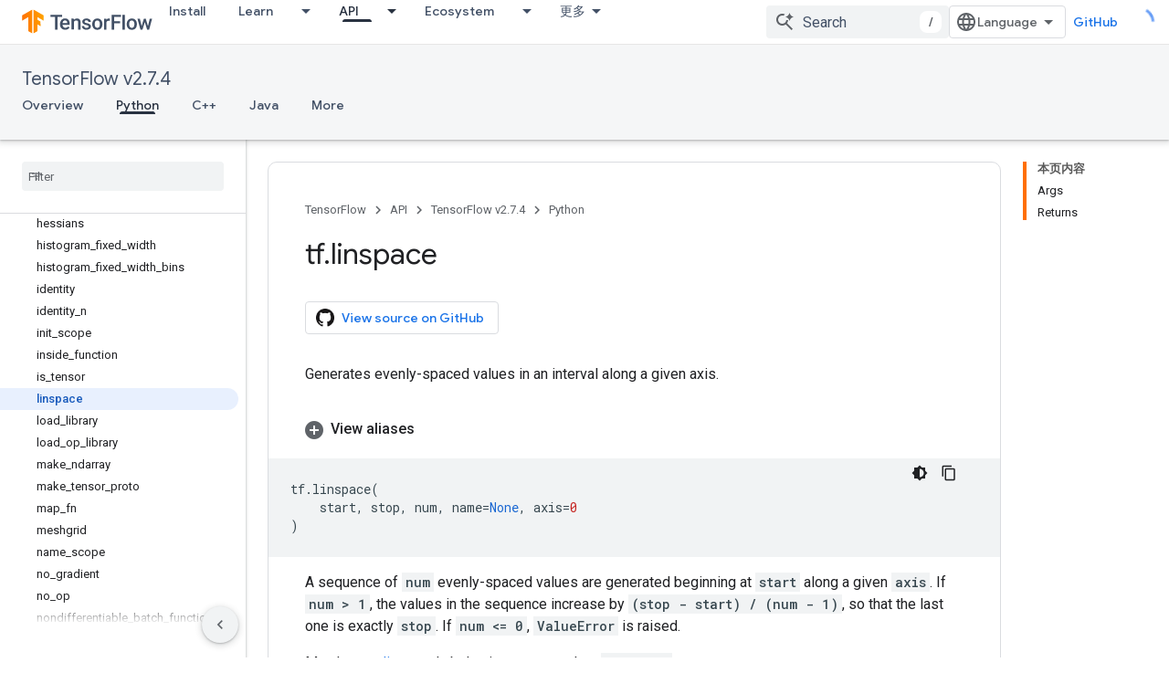

--- FILE ---
content_type: text/javascript
request_url: https://www.gstatic.cn/devrel-devsite/prod/v5ecaab6967af5bdfffc1b93fe7d0ad58c271bf9f563243cec25f323a110134f0/js/devsite_devsite_cookie_notification_bar_module__zh_cn.js
body_size: -864
content:
(function(_ds){var window=this;var C1=function(){return"devsite-cookie-notification-bar"},vra=async function(a){const b=await _ds.v(),c=document.documentElement.lang||"en";var d=b.getConfig();const e=_ds.z(d,16),f=_ds.rk(d,30);d=_ds.nk(d,31);await b.hasMendelFlagAccess("MiscFeatureFlags","regional_cookie_consent_exemption")?(a.ea=!0,a.ma.resolve()):f===4?a.o=new _ds.yS(a,{category:"2A",language:c,siteId:e,analyticsStorage:d}):f===3?a.o=new _ds.yS(a,{category:"2B",language:c,siteId:e,analyticsStorage:d}):(a.ea=!0,a.ma.resolve())},
wra=function(a){a.o&&(a.o.listen("loaded",async()=>{a.ma.resolve();const b=await _ds.v();await D1(a);await a.hasAccepted()?await b.getStorage().set("cookies_accepted","","true"):(await b.getStorage().remove("cookies_accepted",""),await _ds.hs(b.getStorage()));a.dispatchEvent(new CustomEvent("devsite-analytics-observation",{detail:{category:"cookie_bar",action:"loaded"},bubbles:!0}))}),a.o.listen("visibilitychange",()=>{D1(a)}),a.o.listen("statuschange",async()=>{const b=await _ds.v(),c=await a.hasAccepted();
c?await b.getStorage().get("cookies_accepted","")!=="true"&&await b.getStorage().set("cookies_accepted","","true"):(await b.getStorage().remove("cookies_accepted",""),await _ds.hs(b.getStorage()));a.dispatchEvent(new CustomEvent("devsite-analytics-observation",{detail:{category:"cookie_bar",action:"status_changed",label:c?"accepted":"rejected"},bubbles:!0}))}),a.eventHandler.listen(document.body,"devsite-sticky-resize",()=>D1(a)))},D1=async function(a){if(a.o){var b=await a.o.rendered;b instanceof
HTMLElement&&(await a.isVisible()?document.body.style.setProperty("--devsite-cookie-bar-height",getComputedStyle(b).height):document.body.style.removeProperty("--devsite-cookie-bar-height"))}},E1=class extends _ds.bC{constructor(){super(...arguments);this.ma=new _ds.Hh;this.o=null;this.ea=!1;this.eventHandler=new _ds.u}Na(){return this}async connectedCallback(){super.connectedCallback();await vra(this);wra(this)}disconnectedCallback(){super.disconnectedCallback();if(this.o){let a;(a=this.o)==null||
a.destroy()}document.body.style.removeProperty("--devsite-cookie-bar-height");this.ma=new _ds.Hh;_ds.D(this.eventHandler)}async hasAccepted(){await this.ready();if(this.ea)return!0;let a;return((a=this.o)==null?void 0:a.status)==="ACCEPTED"||!1}async isVisible(){await this.ready();let a;return((a=this.o)==null?void 0:a.visible)||!1}async ready(){return this.ma.promise}async getCookieNotificationBar(){await this.ready();return this.o}};E1.prototype.getCookieNotificationBar=E1.prototype.getCookieNotificationBar;
E1.getTagName=C1;try{window.customElements.define(C1(),E1)}catch(a){console.warn("Unrecognized DevSite custom element - DevsiteCookieNotificationBar",a)};})(_ds_www);
